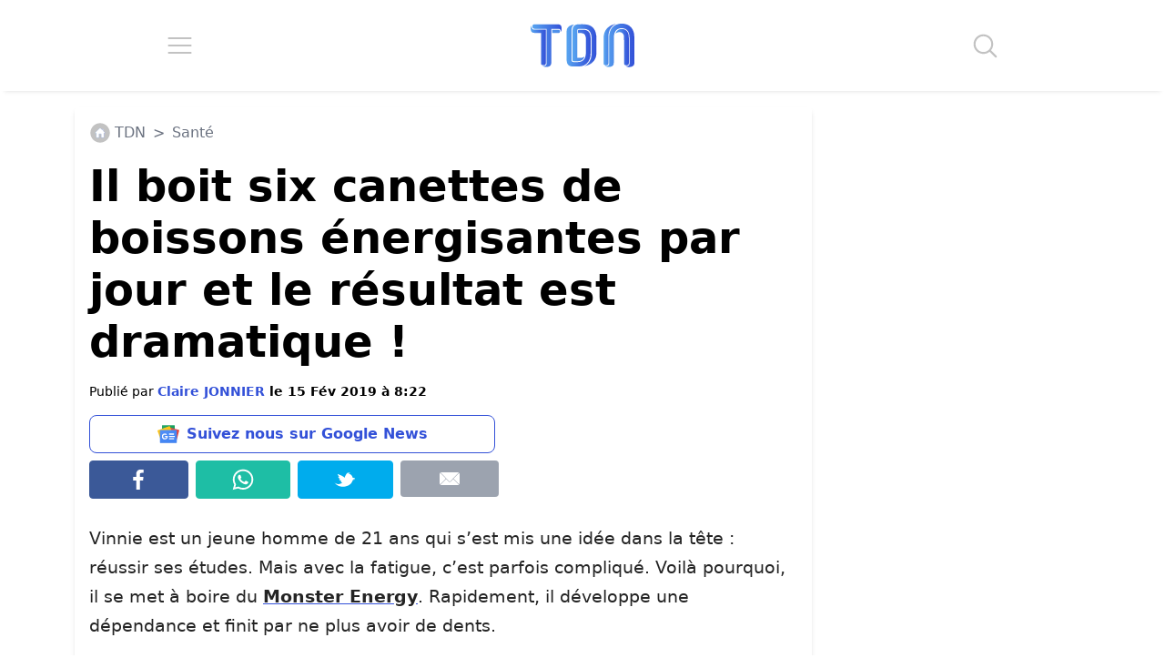

--- FILE ---
content_type: application/javascript; charset=utf-8
request_url: https://fundingchoicesmessages.google.com/f/AGSKWxUu-F0Th7OVC4mRm7BEL8Wl05MFTT594BAiIkhq1GA29JFdgwv9HOdAAx5IfhFeGtRQuy1HjilTJ2NM7PqxW5uy4tvwLcn46xr4_tNdEJVK-2HzMOw4XiRDVAK6iXznt0IRgst5a2c06LIHalnJs-31lrA-3Ax-qDLPG98uwHK3HQx4NYWq5qxu4hKn/_/ads_new./advpartnerinit./publicidade./adrequisitor-/js/oas.
body_size: -1288
content:
window['a67caecf-eb44-47a5-b4c1-ddfe63ea4665'] = true;